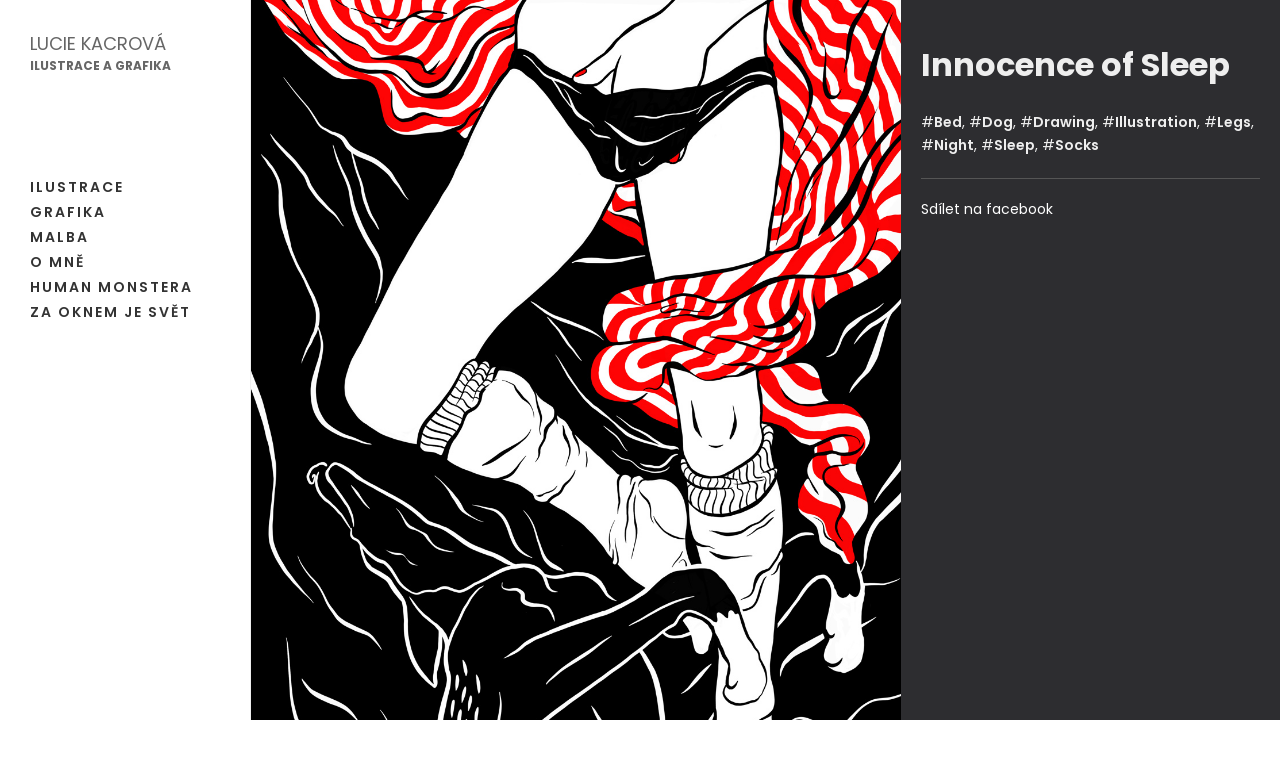

--- FILE ---
content_type: text/html; charset=UTF-8
request_url: https://luciekacrova.cz/innocence-of-sleep/
body_size: 1828
content:
<!doctype html>
<html lang="cs">
<head>
  <meta charset="UTF-8">
  <link rel="profile" href="https://gmpg.org/xfn/11">
  <link rel="pingback" href="https://luciekacrova.cz/xmlrpc.php">
  <link rel="shortcut icon" href="https://luciekacrova.cz/favicon.ico" type="image/x-icon">
  <link rel="icon" href="https://luciekacrova.cz/favicon.ico" type="image/x-icon">
  <title>Innocence of Sleep | Lucie Kacrová</title>
  <meta name="keywords" content="Lucie Kacrová" />
  <meta name="author" content="Lucie Kacrová">
  <meta name="viewport" content="width=device-width, initial-scale=1.0, maximum-scale=1.0, user-scalable=0" />
  <meta property="fb:app_id" content="1586809624746466"/>
  <meta name="description" content="">                         
  <meta property="og:url" content="https://luciekacrova.cz/innocence-of-sleep/"/>            
  <meta property="og:title" content="Innocence of Sleep | Lucie Kacrová" />            
  <meta property="og:description" content="" />             
  <meta property="og:type" content="article" />            
  <meta property="og:image" content="https://luciekacrova.cz/wp-content/uploads/2019/02/chrt1600-636x900.jpg" />
  <meta property="og:image:alt" content="Innocence of Sleep" />             
  <meta property="og:site_name" content="Lucie Kacrová" />                       
    <link href="https://fonts.googleapis.com/css?family=Poppins:300,400,600,700,800&amp;subset=latin-ext" rel="stylesheet">
<link rel='dns-prefetch' href='//cdnjs.cloudflare.com' />
<link rel='dns-prefetch' href='//s.w.org' />
<link rel='stylesheet' id='wp-block-library-css'  href='https://luciekacrova.cz/wp-includes/css/dist/block-library/style.min.css?ver=5.3.20' type='text/css' media='all' />
<link rel='stylesheet' id='fte-style-css'  href='https://luciekacrova.cz/wp-content/themes/ceneni/style.css?ver=5.3.20' type='text/css' media='all' />
<link rel='https://api.w.org/' href='https://luciekacrova.cz/wp-json/' />
<link rel="canonical" href="https://luciekacrova.cz/innocence-of-sleep/" />
<link rel="alternate" type="application/json+oembed" href="https://luciekacrova.cz/wp-json/oembed/1.0/embed?url=https%3A%2F%2Fluciekacrova.cz%2Finnocence-of-sleep%2F" />
<link rel="alternate" type="text/xml+oembed" href="https://luciekacrova.cz/wp-json/oembed/1.0/embed?url=https%3A%2F%2Fluciekacrova.cz%2Finnocence-of-sleep%2F&#038;format=xml" />
<style type="text/css">.recentcomments a{display:inline !important;padding:0 !important;margin:0 !important;}</style><!-- Global site tag (gtag.js) - Google Analytics -->
<script async src="https://www.googletagmanager.com/gtag/js?id=UA-54533770-1"></script>
<script>
  window.dataLayer = window.dataLayer || [];
  function gtag(){dataLayer.push(arguments);}
  gtag('js', new Date());

  gtag('config', 'UA-54533770-1');
</script>

</head>

<body data-rsssl=1 class="post-template-default single single-post postid-577 single-format-standard">
<div id="page" class="site">
   <div class="open-menu"></div>
   <div class="title-mobile"><a href="https://luciekacrova.cz/">Lucie Kacrová - Ilustrace a grafika</a></div>
	<header id="masthead" class="site-header">
		<div class="site-branding">
							<p class="site-title"><a href="https://luciekacrova.cz/" rel="home">Lucie Kacrová</a> <span>Ilustrace a grafika</span></p>

					</div><!-- .site-branding -->

<div class="menu-leve-menu-container"><ul id="menu-leve-menu" class="menu"><li><a href="https://luciekacrova.cz/ilustrace/">Ilustrace</a></li>
<li><a href="https://luciekacrova.cz/grafika/">Grafika</a></li>
<li><a href="https://luciekacrova.cz/obrazy/">Malba</a></li>
<li><a href="https://luciekacrova.cz/o-mne/">O mně</a></li>
<li><a target="_blank" rel="noopener noreferrer" href="https://www.facebook.com/humanmonstera">Human Monstera</a></li>
<li><a target="_blank" rel="noopener noreferrer" href="https://rip.luciekacrova.cz/">Za oknem je svět</a></li>
</ul></div> <a href="mailto:" class="napiste-mi">Napište mi</a>
</header><!-- #masthead -->



	<div id="primary" class="content-area">

		<div id="post-577" class="article-content">
    <img src="https://luciekacrova.cz/wp-content/uploads/2019/02/chrt1600.jpg" class="single-image" draggable="false" alt="Innocence of Sleep"/>

	<div class="entry-content">

                  
	</div><!-- .entry-content -->
 

</div><!-- #post-577 -->
<div class="sidebar-content">

	<header class="entry-header">
		<h1 class="entry-title">Innocence of Sleep</h1>    	</header><!-- .entry-header -->

     <p></p>
     
       
     <p> #<a href="https://luciekacrova.cz/tag/bed/" rel="tag">Bed</a>, #<a href="https://luciekacrova.cz/tag/dog/" rel="tag">Dog</a>, #<a href="https://luciekacrova.cz/tag/drawing/" rel="tag">Drawing</a>, #<a href="https://luciekacrova.cz/tag/illustration/" rel="tag">Illustration</a>, #<a href="https://luciekacrova.cz/tag/legs/" rel="tag">Legs</a>, #<a href="https://luciekacrova.cz/tag/night/" rel="tag">Night</a>, #<a href="https://luciekacrova.cz/tag/sleep/" rel="tag">Sleep</a>, #<a href="https://luciekacrova.cz/tag/socks/" rel="tag">Socks</a></p>  
    <a href="http://www.facebook.com/sharer.php?u=https://luciekacrova.cz/innocence-of-sleep/&amp;t=Innocence of Sleep" targe="_blank" class="sdilet" title="Sdílet na Facebook">Sdílet na facebook</a>
</div>  
 
	</div><!-- #primary -->

	<footer id="colophon" class="site-footer">
		<div class="site-info">
       <p>Lucie Kacrová (c) 2018 All rights reserved. Email: <a href="mailto:luciekacrova@gmail.com">luciekacrova@gmail.com</a>.</p>
		</div><!-- .site-info -->
	</footer><!-- #colophon -->
</div><!-- #page -->

<script type='text/javascript' src='https://cdnjs.cloudflare.com/ajax/libs/jquery/2.1.3/jquery.min.js?ver=2.1.3'></script>
<script type='text/javascript' src='https://luciekacrova.cz/wp-content/themes/ceneni/js/scripts.js?ver=20161215'></script>
<script type='text/javascript' src='https://luciekacrova.cz/wp-includes/js/wp-embed.min.js?ver=5.3.20'></script>


</body>
</html>


--- FILE ---
content_type: text/css
request_url: https://luciekacrova.cz/wp-content/themes/ceneni/style.css?ver=5.3.20
body_size: 9958
content:
/*
Theme Name: Lucie Kacrova
Theme URI: http://underscores.me/
Author: Underscores.me
Author URI: http://underscores.me/
Description: Description
Version: 1.0.0
License: GNU General Public License v2 or later
License URI: LICENSE
Text Domain: fte
Tags: custom-background, custom-logo, custom-menu, featured-images, threaded-comments, translation-ready

This theme, like WordPress, is licensed under the GPL.
Use it to make something cool, have fun, and share what you've learned with others.

fte is based on Underscores https://underscores.me/, (C) 2012-2017 Automattic, Inc.
Underscores is distributed under the terms of the GNU GPL v2 or later.

Normalizing styles have been helped along thanks to the fine work of
Nicolas Gallagher and Jonathan Neal https://necolas.github.io/normalize.css/
*/
/*--------------------------------------------------------------
>>> TABLE OF CONTENTS:
----------------------------------------------------------------
# Normalize
# Typography
# Fullpage
# Elements
# Forms
# Navigation
	## Links
	## Menus
# Accessibility
# Alignments
# Clearings
# Widgets
# Content
	## Posts and pages
	## Comments
# Infinite scroll
# Media
	## Captions
	## Galleries
--------------------------------------------------------------*/
/*--------------------------------------------------------------
# Normalize
--------------------------------------------------------------*/
html {
	font-family: sans-serif;
	-webkit-text-size-adjust: 100%;
	-ms-text-size-adjust: 100%;
}

body {
	margin: 0;
}

article,
aside,
details,
figcaption,
figure,
footer,
header,
main,
menu,
nav,
section,
summary {
	display: block;
}

audio,
canvas,
progress,
video {
	display: inline-block;
	vertical-align: baseline;
}

audio:not([controls]) {
	display: none;
	height: 0;
}

[hidden],
template {
	display: none;
}

a {
	background-color: transparent;
  text-decoration:none;
}

a:active,
a:hover {
	outline: 0;
}

abbr[title] {
	border-bottom: 1px dotted;
}

b,
strong {
	font-weight: bold;
}

dfn {
	font-style: italic;
}

h1 {

}

mark {
	background: #ff0;
	color: #000;
}

small {
	font-size: 80%;
}

sub,
sup {
	font-size: 75%;
	line-height: 0;
	position: relative;
	vertical-align: baseline;
}

sup {
	top: -0.5em;
}

sub {
	bottom: -0.25em;
}

img {
	border: 0;
}

svg:not(:root) {
	overflow: hidden;
}

figure {
	margin: 1em 40px;
}

hr {
	box-sizing: content-box;
	height: 0;
}

pre {
	overflow: auto;
}

code,
kbd,
pre,
samp {
	font-family: monospace, monospace;
	font-size: 1em;
}

button,
input,
optgroup,
select,
textarea {
	color: inherit;
	font: inherit;
	margin: 0;
}

button {
	overflow: visible;
}

button,
select {
	text-transform: none;
}

button,
html input[type="button"],
input[type="reset"],
input[type="submit"] {
	-webkit-appearance: button;
	cursor: pointer;
}

button[disabled],
html input[disabled] {
	cursor: default;
}

button::-moz-focus-inner,
input::-moz-focus-inner {
	border: 0;
	padding: 0;
}

input {
	line-height: normal;
}

input[type="checkbox"],
input[type="radio"] {
	box-sizing: border-box;
	padding: 0;
}

input[type="number"]::-webkit-inner-spin-button,
input[type="number"]::-webkit-outer-spin-button {
	height: auto;
}

input[type="search"]::-webkit-search-cancel-button,
input[type="search"]::-webkit-search-decoration {
	-webkit-appearance: none;
}

fieldset {
	border: 1px solid #c0c0c0;
	margin: 0 2px;
	padding: 0.35em 0.625em 0.75em;
}

legend {
	border: 0;
	padding: 0;
}

textarea {
	overflow: auto;
}

optgroup {
	font-weight: bold;
}

table {
	border-collapse: collapse;
	border-spacing: 0;
}

td,
th {
	padding: 0;
}

/*--------------------------------------------------------------
# Typography
--------------------------------------------------------------*/



body,
button,
input,
select,
optgroup,
textarea {
	color: #404040;
font-family: 'Poppins', sans-serif;
	font-size: 16px;
	font-size: 1rem;
	line-height: 1.5;
}

h1, h2, h3, h4, h5, h6 {
	clear: both;
}

p {
	margin-bottom: 1.5em;
}

dfn, cite, em, i {
	font-style: italic;
}

blockquote {
	margin: 0 1.5em;
}

address {
	margin: 0 0 1.5em;
}

pre {
	background: #eee;
	font-family: "Courier 10 Pitch", Courier, monospace;
	font-size: 15px;
	font-size: 0.9375rem;
	line-height: 1.6;
	margin-bottom: 1.6em;
	max-width: 100%;
	overflow: auto;
	padding: 1.6em;
}

code, kbd, tt, var {
	font-family: Monaco, Consolas, "Andale Mono", "DejaVu Sans Mono", monospace;
	font-size: 15px;
	font-size: 0.9375rem;
}

abbr, acronym {
	border-bottom: 1px dotted #666;
	cursor: help;
}

mark, ins {
	background: #fff9c0;
	text-decoration: none;
}

big {
	font-size: 125%;
}


/* Fancybox */

	@charset "UTF-8";
body.fancybox-active {
	overflow: hidden
}
body.fancybox-iosfix {
	position: fixed;
	left: 0;
	right: 0
}
.fancybox-is-hidden {
	position: absolute;
	top: -9999px;
	left: -9999px;
	visibility: hidden
}
.fancybox-container {
	position: fixed;
	top: 0;
	left: 0;
	width: 100%;
	height: 100%;
	z-index: 99992;
	-webkit-tap-highlight-color: transparent;
	-webkit-backface-visibility: hidden;
	backface-visibility: hidden;
	-webkit-transform: translateZ(0);
	transform: translateZ(0);
	font-family: -apple-system, BlinkMacSystemFont, Segoe UI, Roboto, Helvetica Neue, Arial, sans-serif
}
.fancybox-bg, .fancybox-inner, .fancybox-outer, .fancybox-stage {
	position: absolute;
	top: 0;
	right: 0;
	bottom: 0;
	left: 0
}
.fancybox-outer {
	overflow-y: auto;
	-webkit-overflow-scrolling: touch
}
.fancybox-bg {
	background: #1e1e1e;
	opacity: 0;
	transition-duration: inherit;
	transition-property: opacity;
	transition-timing-function: cubic-bezier(.47,0,.74,.71)
}
.fancybox-is-open .fancybox-bg {
	opacity: .87;
	transition-timing-function: cubic-bezier(.22,.61,.36,1)
}
.fancybox-caption-wrap, .fancybox-infobar, .fancybox-toolbar {
	position: absolute;
	direction: ltr;
	z-index: 99997;
	opacity: 0;
	visibility: hidden;
	transition: opacity .25s, visibility 0s linear .25s;
	box-sizing: border-box
}
.fancybox-show-caption .fancybox-caption-wrap, .fancybox-show-infobar .fancybox-infobar, .fancybox-show-toolbar .fancybox-toolbar {
	opacity: 1;
	visibility: visible;
	transition: opacity .25s, visibility 0s
}
.fancybox-infobar {
	top: 0;
	left: 0;
	font-size: 13px;
	padding: 0 10px;
	height: 44px;
	min-width: 44px;
	line-height: 44px;
	color: #ccc;
	text-align: center;
	pointer-events: none;
	-webkit-user-select: none;
	-moz-user-select: none;
	-ms-user-select: none;
	user-select: none;
	-webkit-touch-callout: none;
	-webkit-tap-highlight-color: transparent;
	-webkit-font-smoothing: subpixel-antialiased;
	mix-blend-mode: exclusion
}
.fancybox-toolbar {
	top: 0;
	right: 0;
	margin: 0;
	padding: 0
}
.fancybox-stage {
	overflow: hidden;
	direction: ltr;
	z-index: 99994;
	-webkit-transform: translateZ(0)
}
.fancybox-is-closing .fancybox-stage {
	overflow: visible
}
.fancybox-slide {
	position: absolute;
	top: 0;
	left: 0;
	width: 100%;
	height: 100%;
	margin: 0;
	padding: 0;
	overflow: auto;
	outline: none;
	white-space: normal;
	box-sizing: border-box;
	text-align: center;
	z-index: 99994;
	-webkit-overflow-scrolling: touch;
	display: none;
	-webkit-backface-visibility: hidden;
	backface-visibility: hidden;
	transition-property: opacity, -webkit-transform;
	transition-property: transform, opacity;
	transition-property: transform, opacity, -webkit-transform
}
.fancybox-slide:before {
	content: "";
	display: inline-block;
	vertical-align: middle;
	height: 100%;
	width: 0
}
.fancybox-is-sliding .fancybox-slide, .fancybox-slide--current, .fancybox-slide--next, .fancybox-slide--previous {
	display: block
}
.fancybox-slide--image {
	overflow: visible
}
.fancybox-slide--image:before {
	display: none
}
.fancybox-slide--video .fancybox-content, .fancybox-slide--video iframe {
	background: #000
}
.fancybox-slide--map .fancybox-content, .fancybox-slide--map iframe {
	background: #e5e3df
}
.fancybox-slide--next {
	z-index: 99995
}
.fancybox-slide>* {
	display: inline-block;
	position: relative;
	padding: 24px;
	margin: 44px 0;
	border-width: 0;
	vertical-align: middle;
	text-align: left;
	background-color: #fff;
	overflow: auto;
	box-sizing: border-box
}
.fancybox-slide>base, .fancybox-slide>link, .fancybox-slide>meta, .fancybox-slide>script, .fancybox-slide>style, .fancybox-slide>title {
	display: none
}
.fancybox-slide .fancybox-image-wrap {
	position: absolute;
	top: 0;
	left: 0;
	margin: 0;
	padding: 0;
	border: 0;
	z-index: 99995;
	background: transparent;
	cursor: default;
	overflow: visible;
	-webkit-transform-origin: top left;
	transform-origin: top left;
	background-size: 100% 100%;
	background-repeat: no-repeat;
	-webkit-backface-visibility: hidden;
	backface-visibility: hidden;
	-webkit-user-select: none;
	-moz-user-select: none;
	-ms-user-select: none;
	user-select: none;
	transition-property: opacity, -webkit-transform;
	transition-property: transform, opacity;
	transition-property: transform, opacity, -webkit-transform
}
.fancybox-can-zoomOut .fancybox-image-wrap {
	cursor: zoom-out
}
.fancybox-can-zoomIn .fancybox-image-wrap {
	cursor: zoom-in
}
.fancybox-can-drag .fancybox-image-wrap {
	cursor: -webkit-grab;
	cursor: grab
}
.fancybox-is-dragging .fancybox-image-wrap {
	cursor: -webkit-grabbing;
	cursor: grabbing
}
.fancybox-image, .fancybox-spaceball {
	position: absolute;
	top: 0;
	left: 0;
	width: 100%;
	height: 100%;
	margin: 0;
	padding: 0;
	border: 0;
	max-width: none;
	max-height: none;
	-webkit-user-select: none;
	-moz-user-select: none;
	-ms-user-select: none;
	user-select: none
}
.fancybox-spaceball {
	z-index: 1
}
.fancybox-slide--iframe .fancybox-content {
	padding: 0;
	width: 80%;
	height: 80%;
	max-width: calc(100% - 100px);
	max-height: calc(100% - 88px);
	overflow: visible;
	background: #fff
}
.fancybox-iframe {
	display: block;
	padding: 0;
	border: 0;
	height: 100%
}
.fancybox-error, .fancybox-iframe {
	margin: 0;
	width: 100%;
	background: #fff
}
.fancybox-error {
	padding: 40px;
	max-width: 380px;
	cursor: default
}
.fancybox-error p {
	margin: 0;
	padding: 0;
	color: #444;
	font-size: 16px;
	line-height: 20px
}
.fancybox-button {
	box-sizing: border-box;
	display: inline-block;
	vertical-align: top;
	width: 44px;
	height: 44px;
	margin: 0;
	padding: 10px;
	border: 0;
	border-radius: 0;
	background: rgba(30,30,30,.6);
	transition: color .3s ease;
	cursor: pointer;
	outline: none
}
.fancybox-button, .fancybox-button:link, .fancybox-button:visited {
	color: #ccc
}
.fancybox-button:focus, .fancybox-button:hover {
	color: #fff
}
.fancybox-button[disabled] {
	color: #ccc;
	cursor: default;
	opacity: .6
}
.fancybox-button svg {
	display: block;
	position: relative;
	overflow: visible;
	shape-rendering: geometricPrecision
}
.fancybox-button svg path {
	fill: currentColor;
	stroke: currentColor;
	stroke-linejoin: round;
	stroke-width: 3
}
.fancybox-button--share svg path {
	stroke-width: 1
}
.fancybox-button--pause svg path:nth-child(1), .fancybox-button--play svg path:nth-child(2) {
	display: none
}
.fancybox-button--zoom svg path {
	fill: transparent
}
.fancybox-navigation {
	display: none
}
.fancybox-show-nav .fancybox-navigation {
	display: block
}
.fancybox-navigation button {
	position: absolute;
	top: 50%;
	margin: -50px 0 0;
	z-index: 99997;
	background: transparent;
	width: 60px;
	height: 100px;
	padding: 17px
}
.fancybox-navigation button:before {
	content: "";
	position: absolute;
	top: 30px;
	right: 10px;
	width: 40px;
	height: 40px;
	background: rgba(30,30,30,.6)
}
.fancybox-navigation .fancybox-button--arrow_left {
	left: 0
}
.fancybox-navigation .fancybox-button--arrow_right {
	right: 0
}
.fancybox-close-small {
	position: absolute;
	top: 0;
	right: 0;
	width: 40px;
	height: 40px;
	padding: 0;
	margin: 0;
	border: 0;
	border-radius: 0;
	background: transparent;
	z-index: 10;
	cursor: pointer
}
.fancybox-close-small:after {
	content: "×";
	position: absolute;
	top: 5px;
	right: 5px;
	width: 30px;
	height: 30px;
	font: 22px/30px Arial, Helvetica Neue, Helvetica, sans-serif;
	color: #888;
	font-weight: 300;
	text-align: center;
	border-radius: 50%;
	border-width: 0;
	background-color: transparent;
	transition: background-color .25s;
	box-sizing: border-box;
	z-index: 2
}
.fancybox-close-small:focus {
	outline: none
}
.fancybox-close-small:focus:after {
	outline: 1px dotted #888
}
.fancybox-close-small:hover:after {
	color: #555;
	background: #eee
}
.fancybox-slide--iframe .fancybox-close-small, .fancybox-slide--image .fancybox-close-small {
	top: 0;
	right: -40px
}
.fancybox-slide--iframe .fancybox-close-small:after, .fancybox-slide--image .fancybox-close-small:after {
	font-size: 35px;
	color: #aaa
}
.fancybox-slide--iframe .fancybox-close-small:hover:after, .fancybox-slide--image .fancybox-close-small:hover:after {
	color: #fff;
	background: transparent
}
.fancybox-is-scaling .fancybox-close-small, .fancybox-is-zoomable.fancybox-can-drag .fancybox-close-small {
	display: none
}
.fancybox-caption-wrap {
	bottom: 0;
	left: 0;
	right: 0;
	padding: 60px 2vw 0;
	background: linear-gradient(180deg,transparent 0,rgba(0,0,0,.1) 20%, rgba(0,0,0,.2) 40%, rgba(0,0,0,.6) 80%, rgba(0,0,0,.8));
	pointer-events: none
}
.fancybox-caption {
	padding: 30px 0;
	border-top: 1px solid hsla(0,0%,100%,.4);
	font-size: 15px;
  font-weight:600;
  text-transform:uppercase;
  letter-spacing:2px;
	color: #fff;
  font-family: 'Poppins', sans-serif;
	line-height: 20px;
	-webkit-text-size-adjust: none
}
.fancybox-caption a, .fancybox-caption button, .fancybox-caption select {
	pointer-events: all;
	position: relative
}
.fancybox-caption a {
	color: #fff;
	text-decoration: underline
}
.fancybox-slide>.fancybox-loading {
	border: 6px solid hsla(0,0%,39%,.4);
	border-top: 6px solid hsla(0,0%,100%,.6);
	border-radius: 100%;
	height: 50px;
	width: 50px;
	-webkit-animation: a .8s infinite linear;
	animation: a .8s infinite linear;
	background: transparent;
	position: absolute;
	top: 50%;
	left: 50%;
	margin-top: -30px;
	margin-left: -30px;
	z-index: 99999
}
@-webkit-keyframes a {
0% {
	-webkit-transform: rotate(0deg);
	transform: rotate(0deg)
}
to {
	-webkit-transform: rotate(359deg);
	transform: rotate(359deg)
}
}
@keyframes a {
0% {
	-webkit-transform: rotate(0deg);
	transform: rotate(0deg)
}
to {
	-webkit-transform: rotate(359deg);
	transform: rotate(359deg)
}
}
.fancybox-animated {
	transition-timing-function: cubic-bezier(0,0,.25,1)
}
.fancybox-fx-slide.fancybox-slide--previous {
	-webkit-transform: translate3d(-100%,0,0);
	transform: translate3d(-100%,0,0);
	opacity: 0
}
.fancybox-fx-slide.fancybox-slide--next {
	-webkit-transform: translate3d(100%,0,0);
	transform: translate3d(100%,0,0);
	opacity: 0
}
.fancybox-fx-slide.fancybox-slide--current {
	-webkit-transform: translateZ(0);
	transform: translateZ(0);
	opacity: 1
}
.fancybox-fx-fade.fancybox-slide--next, .fancybox-fx-fade.fancybox-slide--previous {
	opacity: 0;
	transition-timing-function: cubic-bezier(.19,1,.22,1)
}
.fancybox-fx-fade.fancybox-slide--current {
	opacity: 1
}
.fancybox-fx-zoom-in-out.fancybox-slide--previous {
	-webkit-transform: scale3d(1.5,1.5,1.5);
	transform: scale3d(1.5,1.5,1.5);
	opacity: 0
}
.fancybox-fx-zoom-in-out.fancybox-slide--next {
	-webkit-transform: scale3d(.5,.5,.5);
	transform: scale3d(.5,.5,.5);
	opacity: 0
}
.fancybox-fx-zoom-in-out.fancybox-slide--current {
	-webkit-transform: scaleX(1);
	transform: scaleX(1);
	opacity: 1
}
.fancybox-fx-rotate.fancybox-slide--previous {
	-webkit-transform: rotate(-1turn);
	transform: rotate(-1turn);
	opacity: 0
}
.fancybox-fx-rotate.fancybox-slide--next {
	-webkit-transform: rotate(1turn);
	transform: rotate(1turn);
	opacity: 0
}
.fancybox-fx-rotate.fancybox-slide--current {
	-webkit-transform: rotate(0deg);
	transform: rotate(0deg);
	opacity: 1
}
.fancybox-fx-circular.fancybox-slide--previous {
	-webkit-transform: scale3d(0,0,0) translate3d(-100%,0,0);
	transform: scale3d(0,0,0) translate3d(-100%,0,0);
	opacity: 0
}
.fancybox-fx-circular.fancybox-slide--next {
	-webkit-transform: scale3d(0,0,0) translate3d(100%,0,0);
	transform: scale3d(0,0,0) translate3d(100%,0,0);
	opacity: 0
}
.fancybox-fx-circular.fancybox-slide--current {
	-webkit-transform: scaleX(1) translateZ(0);
	transform: scaleX(1) translateZ(0);
	opacity: 1
}
.fancybox-fx-tube.fancybox-slide--previous {
	-webkit-transform: translate3d(-100%,0,0) scale(.1) skew(-10deg);
	transform: translate3d(-100%,0,0) scale(.1) skew(-10deg)
}
.fancybox-fx-tube.fancybox-slide--next {
	-webkit-transform: translate3d(100%,0,0) scale(.1) skew(10deg);
	transform: translate3d(100%,0,0) scale(.1) skew(10deg)
}
.fancybox-fx-tube.fancybox-slide--current {
	-webkit-transform: translateZ(0) scale(1);
	transform: translateZ(0) scale(1)
}
.fancybox-share {
	padding: 30px;
	border-radius: 3px;
	background: #f4f4f4;
	max-width: 90%;
	text-align: center
}
.fancybox-share h1 {
	color: #222;
	margin: 0 0 20px;
	font-size: 35px;
	font-weight: 700
}
.fancybox-share p {
	margin: 0;
	padding: 0
}
p.fancybox-share__links {
	margin-right: -10px
}
.fancybox-share__button {
	display: inline-block;
	text-decoration: none;
	margin: 0 10px 10px 0;
	padding: 0 15px;
	min-width: 130px;
	border: 0;
	border-radius: 3px;
	background: #fff;
	white-space: nowrap;
	font-size: 14px;
	font-weight: 700;
	line-height: 40px;
	-webkit-user-select: none;
	-moz-user-select: none;
	-ms-user-select: none;
	user-select: none;
	color: #fff;
	transition: all .2s
}
.fancybox-share__button:hover {
	text-decoration: none
}
.fancybox-share__button--fb {
	background: #3b5998
}
.fancybox-share__button--fb:hover {
	background: #344e86
}
.fancybox-share__button--pt {
	background: #bd081d
}
.fancybox-share__button--pt:hover {
	background: #aa0719
}
.fancybox-share__button--tw {
	background: #1da1f2
}
.fancybox-share__button--tw:hover {
	background: #0d95e8
}
.fancybox-share__button svg {
	position: relative;
	top: -1px;
	width: 25px;
	height: 25px;
	margin-right: 7px;
	vertical-align: middle
}
.fancybox-share__button svg path {
	fill: #fff
}
.fancybox-share__input {
	box-sizing: border-box;
	width: 100%;
	margin: 10px 0 0;
	padding: 10px 15px;
	background: transparent;
	color: #5d5b5b;
	font-size: 14px;
	outline: none;
	border: 0;
	border-bottom: 2px solid #d7d7d7
}
.fancybox-thumbs {
	display: none;
	position: absolute;
	top: 0;
	bottom: 0;
	right: 0;
	width: 212px;
	margin: 0;
	padding: 2px 2px 4px;
	background: #fff;
	-webkit-tap-highlight-color: transparent;
	-webkit-overflow-scrolling: touch;
	-ms-overflow-style: -ms-autohiding-scrollbar;
	box-sizing: border-box;
	z-index: 99995
}
.fancybox-thumbs-x {
	overflow-y: hidden;
	overflow-x: auto
}
.fancybox-show-thumbs .fancybox-thumbs {
	display: block
}
.fancybox-show-thumbs .fancybox-inner {
	right: 212px
}
.fancybox-thumbs>ul {
	list-style: none;
	position: absolute;
	position: relative;
	width: 100%;
	height: 100%;
	margin: 0;
	padding: 0;
	overflow-x: hidden;
	overflow-y: auto;
	font-size: 0;
	white-space: nowrap
}
.fancybox-thumbs-x>ul {
	overflow: hidden
}
.fancybox-thumbs-y>ul::-webkit-scrollbar {
	width: 7px
}
.fancybox-thumbs-y>ul::-webkit-scrollbar-track {
	background: #fff;
	border-radius: 10px;
	box-shadow: inset 0 0 6px rgba(0,0,0,.3)
}
.fancybox-thumbs-y>ul::-webkit-scrollbar-thumb {
	background: #2a2a2a;
	border-radius: 10px
}
.fancybox-thumbs>ul>li {
	float: left;
	overflow: hidden;
	padding: 0;
	margin: 2px;
	width: 100px;
	height: 75px;
	max-width: calc(50% - 4px);
	max-height: calc(100% - 8px);
	position: relative;
	cursor: pointer;
	outline: none;
	-webkit-tap-highlight-color: transparent;
	-webkit-backface-visibility: hidden;
	backface-visibility: hidden;
	box-sizing: border-box
}
li.fancybox-thumbs-loading {
	background: rgba(0,0,0,.1)
}
.fancybox-thumbs>ul>li>img {
	position: absolute;
	top: 0;
	left: 0;
	max-width: none;
	max-height: none;
	-webkit-touch-callout: none;
	-webkit-user-select: none;
	-moz-user-select: none;
	-ms-user-select: none;
	user-select: none
}
.fancybox-thumbs>ul>li:before {
	content: "";
	position: absolute;
	top: 0;
	right: 0;
	bottom: 0;
	left: 0;
	border: 4px solid #4ea7f9;
	z-index: 99991;
	opacity: 0;
	transition: all .2s cubic-bezier(.25,.46,.45,.94)
}
.fancybox-thumbs>ul>li.fancybox-thumbs-active:before {
	opacity: 1
}
@media (max-width:800px) {
.fancybox-thumbs {
	width: 110px
}
.fancybox-show-thumbs .fancybox-inner {
	right: 110px
}
.fancybox-thumbs>ul>li {
	max-width: calc(100% - 10px)
}
}



/*--------------------------------------------------------------
# Fullpage
--------------------------------------------------------------*/

html.fp-enabled,
.fp-enabled body {
    margin: 0;
    padding: 0;
    overflow:hidden;

    /*Avoid flicker on slides transitions for mobile phones #336 */
    -webkit-tap-highlight-color: rgba(0,0,0,0);
}
.fp-section {
    position: relative;
    -webkit-box-sizing: border-box; /* Safari<=5 Android<=3 */
    -moz-box-sizing: border-box; /* <=28 */
    box-sizing: border-box;
}
.fp-slide {
    float: left;
}
.fp-slide, .fp-slidesContainer {
    height: 100%;
    display: block;
}
.fp-slides {
    z-index:1;
    height: 100%;
    overflow: hidden;
    position: relative;
    -webkit-transition: all 0.3s ease-out; /* Safari<=6 Android<=4.3 */
    transition: all 0.3s ease-out;
}
.fp-section.fp-table, .fp-slide.fp-table {
    display: table;
    table-layout:fixed;
    width: 100%;
}
.fp-tableCell {
    display: table-cell;
    vertical-align: middle;
    width: 100%;
    height: 100%;
}
.fp-slidesContainer {
    float: left;
    position: relative;
}
.fp-controlArrow {
    -webkit-user-select: none; /* webkit (safari, chrome) browsers */
    -moz-user-select: none; /* mozilla browsers */
    -khtml-user-select: none; /* webkit (konqueror) browsers */
    -ms-user-select: none; /* IE10+ */
    position: absolute;
    z-index: 4;
    top: 50%;
    cursor: pointer;
    width: 0;
    height: 0;
    border-style: solid;
    margin-top: -38px;
    -webkit-transform: translate3d(0,0,0);
    -ms-transform: translate3d(0,0,0);
    transform: translate3d(0,0,0);
}
.fp-controlArrow.fp-prev {
    left: 15px;
    width: 0;
    border-width: 38.5px 34px 38.5px 0;
    border-color: transparent #fff transparent transparent;
}
.fp-controlArrow.fp-next {
    right: 15px;
    border-width: 38.5px 0 38.5px 34px;
    border-color: transparent transparent transparent #fff;
}
.fp-scrollable {
    overflow: hidden;
    position: relative;
}
.fp-scroller{
    overflow: hidden;
}
.iScrollIndicator{
    border: 0 !important;
}
.fp-notransition {
    -webkit-transition: none !important;
    transition: none !important;
}
#fp-nav {
    position: fixed;
    z-index: 100;
    margin-top: -32px;
    top: 50%;
    opacity: 1;
    -webkit-transform: translate3d(0,0,0);
}
#fp-nav.right {
    right: 17px;
}
#fp-nav.left {
    left: 17px;
}
.fp-slidesNav{
    position: absolute;
    z-index: 4;
    opacity: 1;
    -webkit-transform: translate3d(0,0,0);
    -ms-transform: translate3d(0,0,0);
    transform: translate3d(0,0,0);
    left: 0 !important;
    right: 0;
    margin: 0 auto !important;
}
.fp-slidesNav.bottom {
    bottom: 17px;
}
.fp-slidesNav.top {
    top: 17px;
}
#fp-nav ul,
.fp-slidesNav ul {
  margin: 0;
  padding: 0;
}
#fp-nav ul li,
.fp-slidesNav ul li {
    display: block;
    width: 14px;
    height: 13px;
    margin: 7px;
    position:relative;
}
.fp-slidesNav ul li {
    display: inline-block;
}
#fp-nav ul li a,
.fp-slidesNav ul li a {
    display: block;
    position: relative;
    z-index: 1;
    width: 100%;
    height: 100%;
    cursor: pointer;
    text-decoration: none;
}
#fp-nav ul li a.active span,
.fp-slidesNav ul li a.active span,
#fp-nav ul li:hover a.active span,
.fp-slidesNav ul li:hover a.active span{
    height: 12px;
    width: 12px;
    margin: -6px 0 0 -6px;
    border-radius: 100%;
 }
#fp-nav ul li a span,
.fp-slidesNav ul li a span {
    border-radius: 50%;
    position: absolute;
    z-index: 1;
    height: 4px;
    width: 4px;
    border: 0;
    background: #333;
    left: 50%;
    top: 50%;
    margin: -2px 0 0 -2px;
    -webkit-transition: all 0.1s ease-in-out;
    -moz-transition: all 0.1s ease-in-out;
    -o-transition: all 0.1s ease-in-out;
    transition: all 0.1s ease-in-out;
}
#fp-nav ul li:hover a span,
.fp-slidesNav ul li:hover a span{
    width: 10px;
    height: 10px;
    margin: -5px 0px 0px -5px;
}
#fp-nav ul li .fp-tooltip {
    position: absolute;
    top: -2px;
    color: #fff;
    font-size: 14px;
    font-family: arial, helvetica, sans-serif;
    white-space: nowrap;
    max-width: 220px;
    overflow: hidden;
    display: block;
    opacity: 0;
    width: 0;
    cursor: pointer;
}
#fp-nav ul li:hover .fp-tooltip,
#fp-nav.fp-show-active a.active + .fp-tooltip {
    -webkit-transition: opacity 0.2s ease-in;
    transition: opacity 0.2s ease-in;
    width: auto;
    opacity: 1;
}
#fp-nav ul li .fp-tooltip.right {
    right: 20px;
}
#fp-nav ul li .fp-tooltip.left {
    left: 20px;
}
.fp-auto-height.fp-section,
.fp-auto-height .fp-slide,
.fp-auto-height .fp-tableCell{
    height: auto !important;
}

.fp-responsive .fp-auto-height-responsive.fp-section,
.fp-responsive .fp-auto-height-responsive .fp-slide,
.fp-responsive .fp-auto-height-responsive .fp-tableCell {
    height: auto !important;
}



 /*Footer*/
 
 
.page-header {
	width: 100%;
	float: left;
	padding-left: 250px;
}
.site-footer {
	float: left;
	padding-left: 250px;
	padding-top: 20px;
	padding-bottom: 20px;
	width: 100%;
	background: #333;
	position: relative;
}
.site-info {
	color: white;
	font-size: 14px;
	max-width: 600px;
}
.site-info p a {
	color: white;
	font-size: 14px;
	text-decoration: underline;
}




@media screen and (max-width: 768px) {
.site-footer {
	float: left;
	padding-left: 0;
	padding-top: 50px;
	padding-bottom: 50px;
	width: 100%;
	background: none;
	background-color: #333;
	position: relative;
}
.site-info {
	color: white;
	font-size: 16px;
	max-width: 600px;
	padding: 3%;
}
}

  /*Content*/
  
h1.page-title {
	text-transform: uppercase;
	font-size: 20px;
	letter-spacing: 2px;
	padding: 20px 0;
	color: #555;
}
.page-title {
	width: 100%;
	float: left;
	display: block;
}
.entry-header {
	text-align: left;
}
.entry-header-page {
	text-align: left;
	background: #222;
	position: relative;
	display: block;
	height: 800px;
}
img.page-image {
	float: right;
	display: block;
	max-width: 50%;
	height: auto;
	position: absolute;
	bottom: 0;
	right: 0;
}
.entry-title {
	font-size: 2em;
	color: #eee;
	max-width: 400px;
}
.entry-title-page {
	color: black;
	font-size: 3em;
}
.header-page {
	position: absolute;
	left: 5%;
	top: 80px;
	max-width: 600px;
	color: black;
 
}
.header-page p {
	font-size: 18px;
	font-weight: 600;
	line-height: 1.6em;
}
.entry-content {
	max-width: 750px;
	text-align: left;
	display: block;
	padding: 0px;
	padding-bottom: 160px;
}
a.sdilet {
	color: white !important;
	font-size: 14px;
	border-top: #555 1px solid;
	width: 100%;
	padding-top: 20px;
	display: block;
}
.content-area {
	float: left;
	padding-left: 250px;
	width: 100%;
	min-height: 900px;
	position: relative;
	display: flex;
}
.content-area-page {
	float: left;
	padding-left: 250px;
	width: 100%;
	position: relative;
	display: block;
}
.sidebar-content p {
	color: #eee;
	font-size: 14px;
	line-height: 1.7em;
}
.sidebar-content p a {
	color: #eee;
	font-weight: 600;
	font-size: 14px;
}
.sidebar-content {
	width: 650px;
	padding: 20px;
	background: #2D2D30;
	order: 2;
	color: #fff;
}
.article-content {
	flex: 1;
	order: 1;
	background:;
	border-left: 1px solid #eee;
}
img.featured-image {
	width: 30%;
	height: auto;
	float: left;
	margin-right: 3.33%;
	-webkit-filter: grayscale(100%);
/* Safari 6.0 - 9.0 */
	filter: grayscale(100%);
}
header.entry-header {
	width: 100%;
}
img.single-image {
	max-width: 750px;
	height: auto;
	display: block;
}
.title-mobile {
	display: none;
}
.open-menu {
	position: fixed;
	top: 0px;
	left: 0px;
	width: 40px;
	height: 40px;
	z-index: 9999;
	padding: 5px;
	display: none;
	transition: all 0.3s;
	background: url(./img/mobile-menu.png) no-repeat center #000;
	background-size: cover;
}
        
     
     
     
@media screen and (max-width:1400px) {
.entry-content {
	max-width: 650px;
	text-align: left;
	display: block;
	padding: 0px;
	padding-bottom: 160px;
}
img.single-image {
	max-width: 650px;
	height: auto;
	display: block;
}
}



@media screen and (max-width:768px) {
.content-area-page {
	float: left;
	padding-left: 0px;
	width: 100%;
	position: relative;
	display: block;
}
.content-area {
	float: left;
	padding-left: 0px;
	width: 100%;
	position: relative;
	display: block;
}
.entry-content {
	padding-bottom: 0px;
	max-width: 100%;
	min-width: 100%;
}
.sidebar-content {
	width: 100%;
	padding: 80px 3%;
	background: #fff;
	order: 2;
	color: #fff;
}
.sidebar-content p {
	color: #444;
	font-size: 18px;
	line-height: 1.7em;
}
.sidebar-content p a {
	color: #444;
	font-weight: 600;
	font-size: 18px;
}
.entry-title {
	font-size: 3em;
	color: #333;
}
img.single-image {
	min-width: 100% !important;
	width: 100% !important;
}
.page-header {
	padding-left: 4%;
	margin: 0;
	padding-top: 40px;
}
.title-mobile {
	top: 0px;
	transition: all 0.3s;
	z-index: 999;
	display: block;
	height: 40px;
	float: left;
	width: 100%;
	padding: 10px 4%;
	font-size: 14px;
	text-transform: uppercase;
	font-weight: bold;
	position: fixed;
	background: black;
	color: white;
	text-align: center;
}
.title-mobile a {
	color: white !important;
}
.title-mobile-open {
	top: -40px;
	transition: all 0.3s;
}
.open-menu-open {
	left: 230px !important;
	transition: all 0.3s;
}
.content-area {
	padding-top: 40px;
}
.page-entry-content {
	padding: 0 3%;
}
}


.site-header {
	padding: 30px;
	width: 230px;
	position: relative;
	float: left;
	position: fixed;
	z-index: 999;
	top: 0;
	left: 0;
	bottom: 0;
}
h1.site-title a {
	color: #666;
	font-weight: 500;
}
h1.site-title {
	font-size: 18px;
	padding: 0;
	margin: 0;
	text-transform: uppercase;
	-webkit-margin-before: 0em;
	-webkit-margin-after: 0em;
	-webkit-margin-start: 0px;
	-webkit-margin-end: 0px;
	font-weight: bold;
}
p.site-title a {
	color: #666;
	font-weight: 500;
}
p.site-title {
	font-size: 18px;
	color: #666;
	padding: 0;
	margin: 0;
	text-transform: uppercase;
	display: block;
	-webkit-margin-before: 0em;
	-webkit-margin-after: 0em;
	-webkit-margin-start: 0px;
	-webkit-margin-end: 0px;
}
p.site-title span {
	font-size: 12px;
	font-weight: bold;
	display: block;
}
h1.site-title span {
	font-size: 12px;
	font-weight: bold;
	display: block;
}
.napiste-mi {
	position: absolute;
	bottom: 0;
	left: 0;
	padding: 30px;
	display: none;
}
/*Masonry*/






/* Base styles */
.item {
	margin: 0 10px 20px;
	padding: 0px;
	color: #999;  
	position: relative;
}
.item h2 {
	position: absolute;
	display: block;
	top: 30px;
	width: 100%;
	color: #222;
	text-transform: uppercase;
	font-weight: 500;
	font-size: 14px;
	text-align: center;
	letter-spacing: 2px;
}
.item-controls {
	opacity: 0;
	transition: all 0.3s;
	position: absolute;
	left: 0;
	right: 0;
	bottom: 0;
	top: 0;
	text-align: center;
	background: rgba(255,255,255,0.7);
}
.item:hover .item-controls {
	opacity: 1;
	transition: all 0.3s;
}
.item-image {
	transform: scale(1);
	transition: all 0.3s;
}
.item:hover .item-image {
	transform: scale(1);
	transition: all 0.3s;
}
.item-controls a {
	display: inline-block;
	position: relative;
	top: 50%;
	width: 40px;
	height: 40px;
	background: #fff;
	border-radius:  5px;
	transform: translateY(-50%);
}
a.zoom {
	background-image: url(./img/zoom.svg);
	background-size: cover;
	color: white;
}
a.link {
	background-image: url(./img/link.svg);
	background-size: cover;
	color: white;
}
.nav-links {
	position: absolute;
	top: 50%;
	width: 20px;
	height: 20px;
	background: green;
}
.nav-previous {
	left: 0px;
}
.nav-next {
	right: 0px;
}
.nav-next {
	position: fixed;
	right: 30px;
	width: 60px;
	height: 60px;
	background: url(./img/right.png) no-repeat center #f2f2f2;
	top: 60px;
}
.nav-prev {
	position: fixed;
	right: 180px;
	width: 60px;
	height: 60px;
	background: url(./img/left.png) no-repeat center #f2f2f2;
	top: 60px;
}
.nav-next-inside {
	top: 0;
	opacity: 0;
	bottom: 0;
	transition: all 0.3s;
	width: 100px;
	height: 100px;
	display: block;
	position: absolute;
	right: 0;
	-webkit-filter: grayscale(100%);
/* Safari 6.0 - 9.0 */
	filter: grayscale(100%);
}
.nav-prev-inside {
	top: 0;
	opacity: 0;
	transition: all 0.3s;
	width: 100px;
	height: 100px;
	overflow: hidden;
	display: block;
	position: absolute;
	-webkit-filter: grayscale(100%);
/* Safari 6.0 - 9.0 */
	filter: grayscale(100%);
}
.nav-prev:hover .nav-prev-inside {
	top: -20px;
	display: block;
	position: absolute;
	width: 100px;
	height: 100px;
	opacity: 1;
	transition: all 0.3s;
}
.nav-next:hover .nav-next-inside {
	top: -20px;
	display: block;
	position: absolute;
	right: 0;
	width: 100px;
	height: 100px;
	opacity: 1;
	transition: all 0.3s;
}




}

ul.image-gallery {

  width:100% !important;
  padding:0 !important;
  margin:0 !important;
  list-style:none !important;
  padding-top:20px !important;
  float:left;  list-style:none; 
  padding-inline-start: 0px !important;
    display: flex;
   
  flex-flow: row wrap;
  justify-content: space-between;

}

ul {
    display: block;
    list-style-type: disc;
    margin-block-start: 1em;
    margin-block-end: 1em;
    margin-inline-start: 0px;
    margin-inline-end: 0px;
    padding-inline-start: 0px !important;
}

ul.image-gallery:after {
  content: '';
  width: 100%;
  display: inline-block;
  font-size: 0;
  line-height: 0;
}
ul.image-gallery li {
  display: inline-block;
  width: 25%;
  padding:20px;  border-left:1px solid lightgrey;
  margin:0;
  list-style:none;
} 
ul.image-gallery li:first-child {
 border-left:0px solid black;

}
.entry-content p {font-size:1.2em;}
.entry-content a {color:black !important;font-weight:bold;}
.column {
  float: left;
}

.one-half {
  width: 33.3333%;
}
.one-third {
  width: 25%;
}
.one-quarter {
  width: 20%;
}
.hide {
  display: none;
}


.test-grid {
  margin: 0 -10px;
  width:100%;
}

[data-columns]:before {
  display: none;
}

.test-grid[data-columns]:before {
  content: '4 .column.one-third';
}
.test-grid-b[data-columns]:before {
  content: '3 .column.one-half';
}

@media screen and (max-width: 480px){
  .test-grid[data-columns]:before,
  .test-grid-b[data-columns]:before {
    content: '3 .column.one-half';
  }
}

@media screen and (min-width: 481px) and (max-width:819px) { 
  .test-grid[data-columns]:before {
    content: '3 .column.one-half';
  }
}
@media screen and (min-width: 820px) and (max-width: 1299px) {
  .test-grid[data-columns]:before {
    content: '4 .column.one-third';
  }
}
@media screen and (min-width: 1300px){
  .test-grid[data-columns]:before {
    content: '5 .column.one-quarter';
  }
}

@media screen and (min-width: 481px) and (max-width: 1099px) {
  .test-grid-b[data-columns]:before {
    content: '2 .column.one-half';
  }
}
@media screen and (min-width: 1100px) {
  .test-grid-b[data-columns]:before {
    content: '3 .column.one-third';
  }
}



@media (max-width:768px) {
.open-menu {
	display: block;
}
.site-footer {
	float: left;
	padding-left: 0px;
	width: 100%;
	min-height: 500px;
	background: #222;
	position: relative;
}
.content-area {
	float: left;
	padding-left: 0px;
	width: 100%;
	position: relative;
}
.site-header {
	padding: 30px;
	width: 230px;
	float: left;
	position: absolute;
	z-index: 999;
	top: 0;
	left: -230px;
	bottom: 0;
	transition: all 0.3s;
}
.open-header {
	left: 0px;
	transition: all 0.3s;
	background: #fff;
	position: fixed;
}
.test-grid {
	margin: 0 0px;
	margin-top: 10px;
	width: 100%;
}
}
@media (max-width:480px) {
a.link {
	display: none;
}

.sidebar-content {
	width: 100%;
	padding: 10px 3%;
	background: #fff;
	order: 2;
	color: #fff;
}
h1.entry-title {
font-size:22px;
padding:0;
margin:0;
}

ul.image-gallery {
padding:0;
margin:0;
}
a.popup {margin:0 !important;padding:0 !important;
float:left;width:100%;}

a.popup img {margin:0;padding:0;
float:left;}       
} 
/*--------------------------------------------------------------
# Elements
--------------------------------------------------------------*/
html {
	box-sizing: border-box;
}

*,
*:before,
*:after {
	/* Inherit box-sizing to make it easier to change the property for components that leverage other behavior; see https://css-tricks.com/inheriting-box-sizing-probably-slightly-better-best-practice/ */
	box-sizing: inherit;
}

body {
  background:#fff;
	/* Fallback for when there is no custom background color defined. */
}

hr {
	background-color: #ccc;
	border: 0;
	height: 1px;
	margin-bottom: 1.5em;
}

ul, ol {
	margin: 0;
}

ul {
	list-style: disc;
}

ol {
	list-style: decimal;
}

li > ul,
li > ol {
	margin-bottom: 0;
	margin-left: 1.5em;
}

dt {
	font-weight: bold;
}

dd {
	margin: 0 1.5em 1.5em;
}

img {
	height: auto;
	/* Make sure images are scaled correctly. */
	max-width: 100%;
	/* Adhere to container width. */
}

figure {
	margin: 1em 0;
	/* Extra wide images within figure tags don't overflow the content area. */
}

table {
	margin: 0 0 1.5em;
	width: 100%;
}

/*--------------------------------------------------------------
# Forms
--------------------------------------------------------------*/
button,
input[type="button"],
input[type="reset"],
input[type="submit"] {
	border: 1px solid;
	border-color: #ccc #ccc #bbb;
	border-radius: 3px;
	background: #e6e6e6;
	color: rgba(0, 0, 0, 0.8);
	font-size: 12px;
	font-size: 0.75rem;
	line-height: 1;
	padding: .6em 1em .4em;
}

button:hover,
input[type="button"]:hover,
input[type="reset"]:hover,
input[type="submit"]:hover {
	border-color: #ccc #bbb #aaa;
}

button:active, button:focus,
input[type="button"]:active,
input[type="button"]:focus,
input[type="reset"]:active,
input[type="reset"]:focus,
input[type="submit"]:active,
input[type="submit"]:focus {
	border-color: #aaa #bbb #bbb;
}

input[type="text"],
input[type="email"],
input[type="url"],
input[type="password"],
input[type="search"],
input[type="number"],
input[type="tel"],
input[type="range"],
input[type="date"],
input[type="month"],
input[type="week"],
input[type="time"],
input[type="datetime"],
input[type="datetime-local"],
input[type="color"],
textarea {
	color: #666;
	border: 1px solid #ccc;
	border-radius: 3px;
	padding: 3px;
}

input[type="text"]:focus,
input[type="email"]:focus,
input[type="url"]:focus,
input[type="password"]:focus,
input[type="search"]:focus,
input[type="number"]:focus,
input[type="tel"]:focus,
input[type="range"]:focus,
input[type="date"]:focus,
input[type="month"]:focus,
input[type="week"]:focus,
input[type="time"]:focus,
input[type="datetime"]:focus,
input[type="datetime-local"]:focus,
input[type="color"]:focus,
textarea:focus {
	color: #111;
}

select {
	border: 1px solid #ccc;
}

textarea {
	width: 100%;
}

/*--------------------------------------------------------------
# Navigation
--------------------------------------------------------------*/
/*--------------------------------------------------------------
## Links
--------------------------------------------------------------*/
a {
	color: royalblue;
}

a:visited {
	color: purple;
}

a:hover, a:focus, a:active {
	color: midnightblue;
}

a:focus {
	outline: thin dotted;
}

a:hover, a:active {
	outline: 0;
}

/*--------------------------------------------------------------
## Menus
--------------------------------------------------------------*/
.menu-leve-menu-container {
	clear: both;
	display: block;
	float: left;
	width: 100%;

}

.menu-leve-menu-container ul {
	list-style: none;
	margin: 0;
	padding-left: 0;
  margin-top:100px;
}

.menu-leve-menu-container-leve-menu-leve-menu-container-container ul ul {
	box-shadow: 0 3px 3px rgba(0, 0, 0, 0.2);
	float: left;
	position: absolute;
	top: 100%;
	left: -999em;
	z-index: 99999;
}

.menu-leve-menu-container ul ul ul {
	left: -999em;
	top: 0;  
  }

.menu-leve-menu-container ul ul li:hover > ul,
.menu-leve-menu-container ul ul li.focus > ul {
	left: 100%;
}

.menu-leve-menu-container ul ul a {
	width: 100%; 

}

.menu-leve-menu-container ul li:hover > ul,
.menu-leve-menu-container ul li.focus > ul {
	left: auto;
}

.menu-leve-menu-container li {
	float: left;
	position: relative;
  	list-style: none;
    width:100%;
    padding:0;margin:0;
}

.menu-leve-menu-container a {
	display: block;
  float:left;
  width:100%;
	text-decoration: none;
  text-transform:uppercase;
  font-weight: 600;
  color:#333;
  line-height:25px;
  letter-spacing:2px;
  font-size:14px;
}
.menu-leve-menu-container a:hover {

  color:#999;

}

  
/* Small menu-leve-menu-container. */
.menu-leve-menu-container-toggle,
.menu-leve-menu-container.toggled ul {
	display: block;
}

@media screen and (min-width: 37.5em) {
	.menu-leve-menu-container-toggle {
		display: none;
	}
	.menu-leve-menu-container ul {
		display: block;
	}
}

.site-main .comment-navigation, .site-main
.posts-navigation, .site-main
.post-navigation {
	margin: 0 0 1.5em;
	overflow: hidden;
}

.comment-navigation .nav-previous,
.posts-navigation .nav-previous,
.post-navigation .nav-previous {
	float: left;
	width: 50%;
}

.comment-navigation .nav-next,
.posts-navigation .nav-next,
.post-navigation .nav-next {
	float: right;
	text-align: right;
	width: 50%;
}

/*--------------------------------------------------------------
# Accessibility
--------------------------------------------------------------*/
/* Text meant only for screen readers. */
.screen-reader-text {
	border: 0;
	clip: rect(1px, 1px, 1px, 1px);
	clip-path: inset(50%);
	height: 1px;
	margin: -1px;
	overflow: hidden;
	padding: 0;
	position: absolute !important;
	width: 1px;
	word-wrap: normal !important; /* Many screen reader and browser combinations announce broken words as they would appear visually. */
}

.screen-reader-text:focus {
	background-color: #f1f1f1;
	border-radius: 3px;
	box-shadow: 0 0 2px 2px rgba(0, 0, 0, 0.6);
	clip: auto !important;
	clip-path: none;
	color: #21759b;
	display: block;
	font-size: 14px;
	font-size: 0.875rem;
	font-weight: bold;
	height: auto;
	left: 5px;
	line-height: normal;
	padding: 15px 23px 14px;
	text-decoration: none;
	top: 5px;
	width: auto;
	z-index: 100000;
	/* Above WP toolbar. */
}

/* Do not show the outline on the skip link target. */
#content[tabindex="-1"]:focus {
	outline: 0;
}

/*--------------------------------------------------------------
# Alignments
--------------------------------------------------------------*/
.alignleft {
	display: inline;
	float: left;
	margin-right: 1.5em;
}

.alignright {
	display: inline;
	float: right;
	margin-left: 1.5em;
}

.aligncenter {
	clear: both;
	display: block;
	margin-left: auto;
	margin-right: auto;
}

/*--------------------------------------------------------------
# Clearings
--------------------------------------------------------------*/
.clear:before,
.clear:after,
.entry-content:before,
.entry-content:after,
.comment-content:before,
.comment-content:after,
.site-header:before,
.site-header:after,
.site-content:before,
.site-content:after,
.site-footer:before,
.site-footer:after {
	content: "";
	display: table;
	table-layout: fixed;
}

.clear:after,
.entry-content:after,
.comment-content:after,
.site-header:after,
.site-content:after,
.site-footer:after {
	clear: both;
}

/*--------------------------------------------------------------
# Widgets
--------------------------------------------------------------*/
.widget {
	margin: 0 0 1.5em;
	/* Make sure select elements fit in widgets. */
}

.widget select {
	max-width: 100%;
}

/*--------------------------------------------------------------
# Content
--------------------------------------------------------------*/
/*--------------------------------------------------------------
## Posts and pages
--------------------------------------------------------------*/
.sticky {
	display: block;
}

.hentry {
	margin: 0 0 1.5em;
}

.updated:not(.published) {
	display: none;
}

.page-content,
.entry-content,
.entry-summary {
	margin: 0 0;
}

.page-links {
	clear: both;
	margin: 0 0 1.5em;
}

/*--------------------------------------------------------------
## Comments
--------------------------------------------------------------*/
.comment-content a {
	word-wrap: break-word;
}

.bypostauthor {
	display: block;
}

/*--------------------------------------------------------------
# Infinite scroll
--------------------------------------------------------------*/
/* Globally hidden elements when Infinite Scroll is supported and in use. */
.infinite-scroll .posts-navigation,
.infinite-scroll.neverending .site-footer {
	/* Theme Footer (when set to scrolling) */
	display: none;
}

/* When Infinite Scroll has reached its end we need to re-display elements that were hidden (via .neverending) before. */
.infinity-end.neverending .site-footer {
	display: block;
}

/*--------------------------------------------------------------
# Media
--------------------------------------------------------------*/
.page-content .wp-smiley,
.entry-content .wp-smiley,
.comment-content .wp-smiley {
	border: none;
	margin-bottom: 0;
	margin-top: 0;
	padding: 0;
}

/* Make sure embeds and iframes fit their containers. */
embed,
iframe,
object {
	max-width: 100%;
}

/* Make sure logo link wraps around logo image. */
.custom-logo-link {
	display: inline-block;
}

/*--------------------------------------------------------------
## Captions
--------------------------------------------------------------*/
.wp-caption {
	margin-bottom: 1.5em;
	max-width: 100%;
}

.wp-caption img[class*="wp-image-"] {
	display: block;
	margin-left: auto;
	margin-right: auto;
}

.wp-caption .wp-caption-text {
	margin: 0.8075em 0;
}

.wp-caption-text {
	text-align: center;
}
a.cely-clanek {
color:white;
float:right;
display:block;
}

/*--------------------------------------------------------------
## Galleries
--------------------------------------------------------------*/
.gallery {
	margin-bottom: 1.5em;
}

.gallery-item {
	display: inline-block;
	text-align: center;
	vertical-align: top;
	width: 100%;
}

.gallery-columns-2 .gallery-item {
	max-width: 50%;
}

.gallery-columns-3 .gallery-item {
	max-width: 33.33%;
}

.gallery-columns-4 .gallery-item {
	max-width: 25%;
}

.gallery-columns-5 .gallery-item {
	max-width: 20%;
}

.gallery-columns-6 .gallery-item {
	max-width: 16.66%;
}

.gallery-columns-7 .gallery-item {
	max-width: 14.28%;
}

.gallery-columns-8 .gallery-item {
	max-width: 12.5%;
}

.gallery-columns-9 .gallery-item {
	max-width: 11.11%;
}

.gallery-caption {
	display: block;
}


@media print {
    html, body {
       display: none;  /* hide whole page */
    }
}